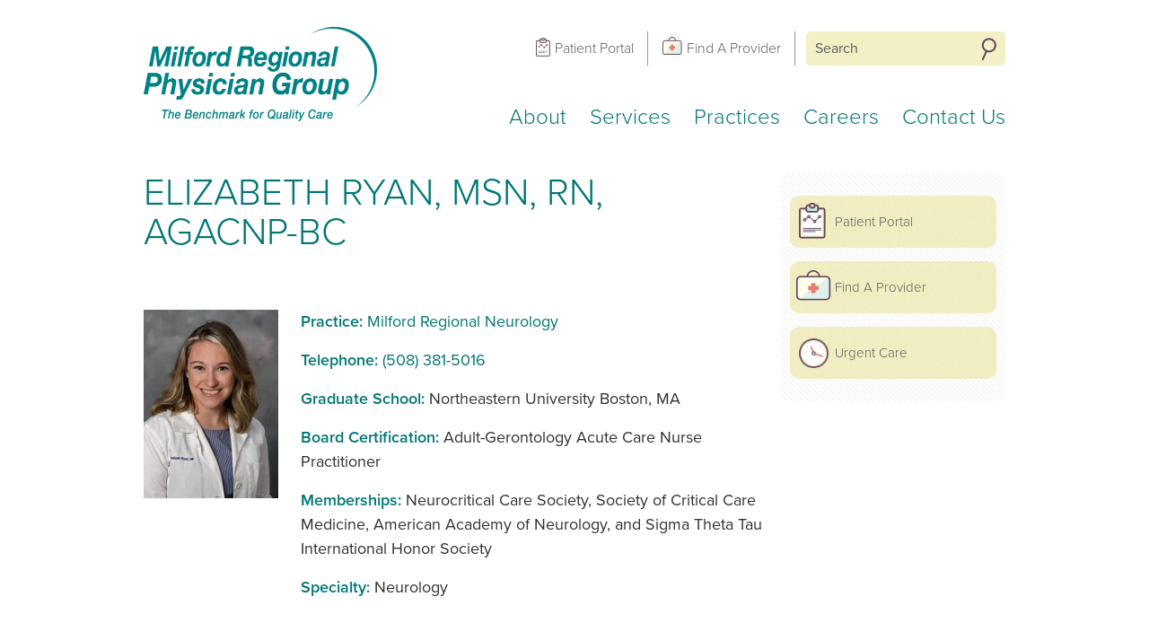

--- FILE ---
content_type: text/html;charset=UTF-8
request_url: https://www.milfordregionalphysicians.org/doctors/elizabeth-ryan-np
body_size: 2971
content:
<!doctype html>
<!--[if lt IE 7]> <html class="no-js lt-ie10 lt-ie9 lt-ie8 lt-ie7" lang="en"> <![endif]-->
<!--[if IE 7]>    <html class="no-js lt-ie10 lt-ie9 lt-ie8 ie-7" lang="en"> <![endif]-->
<!--[if IE 8]>    <html class="no-js lt-ie10 lt-ie9 ie-8" lang="en"> <![endif]-->
<!--[if IE 9]>    <html class="no-js lt-ie10 ie-9" lang="en"> <![endif]-->
<!--[if gt IE 9]><!--> <html lang="en"> <!--<![endif]-->
<head>
	<meta charset="utf-8" />
	<meta http-equiv="X-UA-Compatible" content="IE=edge,chrome=1" />
    <title>Elizabeth Ryan, MSN, RN, AGACNP-BC - Milford Regional Physician Group
</title>
    <meta name="description" content="" />
	<meta name="viewport" id="viewport" content="width=device-width,minimum-scale=1.0,maximum-scale=1.0,initial-scale=1.0" />
    <meta name="GooGhywoiu9839t543j0s7543uw1 – Pls add nmcanalytics5@gmail.com  to GA account UA-26093137-1 with “Manage Users and Edit” permissions - 01/05/2021."/>
    <meta name="GooGhywoiu9839t543j0s7543uw1 – pls add RKAGNO@milreg.org to GA account UA-26093137-1 with ‘Manage Users and Edit’ permissions - date 03/10/2021"/>
    
    <meta property="og:image:url"          content="https://www.milfordregionalphysicians.org/hifi/ui/images/milford-physician-group-ogimage.jpeg" />
    <meta property="og:image:width"        content="1200" />
    <meta property="og:image:height"       content="630" />

	<script src="https://use.typekit.net/ocj7opq.js"></script>
    <script>try{Typekit.load();}catch(e){}</script>

	<!--[if lt IE 9]>
        <script src="https://html5shiv.googlecode.com/svn/trunk/html5.js"></script>
    <![endif]-->
    
    <link href="https://nmcdn.io/e186d21f8c7946a19faed23c3da2f0da/57c7ca5df44b43698cfc69a5e1d55416/styles/fontello.css,fontello-ie7.css,all.less_1726162376.ncss?v=1d0fd12efb" rel="stylesheet" type="text/css" media="all" />
        
            
    <link rel="shortcut icon" href="/hifi/ui/images/icons/favicon.ico">
    <script type="text/javascript" src="//cdn.rlets.com/capture_configs/0d9/b3a/98b/99d4c50bd256b5150df02fe.js" async="async"></script>
    <!-- Google Analytics -->
<script>
(function(i,s,o,g,r,a,m){i['GoogleAnalyticsObject']=r;i[r]=i[r]||function(){
(i[r].q=i[r].q||[]).push(arguments)},i[r].l=1*new Date();a=s.createElement(o),
m=s.getElementsByTagName(o)[0];a.async=1;a.src=g;m.parentNode.insertBefore(a,m)
})(window,document,'script','//www.google-analytics.com/analytics.js','ga');

ga('create', 'UA-26093137-1', 'auto');
ga('send', 'pageview');

</script>
<!-- End Google Analytics -->

    <!-- Google Tag Manager -->
<script>(function(w,d,s,l,i){w[l]=w[l]||[];w[l].push({'gtm.start':
new Date().getTime(),event:'gtm.js'});var f=d.getElementsByTagName(s)[0],
j=d.createElement(s),dl=l!='dataLayer'?'&l='+l:'';j.async=true;j.src=
'https://www.googletagmanager.com/gtm.js?id='+i+dl;f.parentNode.insertBefore(j,f);
})(window,document,'script','dataLayer','GTM-P8BWK2F');</script>
<!-- End Google Tag Manager -->
</head>
<body>
<!-- Google Tag Manager (noscript) -->
<noscript><iframe src="https://www.googletagmanager.com/ns.html?id=GTM-P8BWK2F"
height="0" width="0" style="display:none;visibility:hidden"></iframe></noscript>
<!-- End Google Tag Manager (noscript) -->
<header id="header">
    <div class="container global-width">
        <div class="logo"><a href="/"><img src="https://nmcdn.io/e186d21f8c7946a19faed23c3da2f0da/57c7ca5df44b43698cfc69a5e1d55416/files/logo.png" alt="Milford Regional Physician Group" /></a></div>
        <div class="utility">
            <form action="/search" class="search">
                <input type="search" name="keywords" placeholder="Search" required />
                <button type="submit">Search</button>
            </form>
            <ul class="global-nav">
                                                            <li class="clipboard"><a href="http://www.patientgateway.org/" target="_blank">Patient Portal</a></li>
                                                                                <li class="medbag"><a href="/doctors">Find A Provider</a></li>
                                                </ul>
        </div>
        <nav id="primary-nav">
            <div class="nav-toggle"><i class="icon-menu"></i></div>
                                        
        
                    
                
            
        
    <ul>
                                    <li>
    <a href="/about">
        About
    </a>
    <ul>
                <li>
    <a href="/about/billing-and-insurance">
        Billing Changes Coming on January 1, 2026
    </a>
    </li>            <li>
    <a href="/about/medical-records">
        Medical Records
    </a>
    </li>            <li>
    <a href="/about/our-team">
        Our Team
    </a>
    </li>            <li>
    <a href="/about/patient-centered-medical-home">
        Patient Centered Medical Home
    </a>
    </li>            <li>
    <a href="/about/patient-portal">
        Patient Portal
    </a>
    </li>            <li>
    <a href="/about/patient-rights">
        Patient Rights
    </a>
    </li>            <li>
    <a href="/about/patient-visitor-code-of-conduct">
        Patient &amp; Visitor Code of Conduct
    </a>
    </li>               
</ul>
</li>            <li>
    <a href="/services">
        Services
    </a>
    <ul>
                <li>
    <a href="/services/primary-care">
        Primary Care
    </a>
    </li>            <li>
    <a href="/services/specialty-care">
        Specialty Care
    </a>
    </li>            <li>
    <a href="/services/hospitalist-program">
        Hospitalist Program
    </a>
    </li>            <li>
    <a href="/urgent-care">
        Urgent Care
    </a>
    </li>            <li>
    <a href="/services/palliative-care">
        Palliative Care
    </a>
    </li>               
</ul>
</li>            <li>
    <a href="/practices">
        Practices
    </a>
    </li>            <li>
    <a href="/careers">
        Careers
    </a>
    </li>            <li>
    <a href="/contact">
        Contact Us
    </a>
    </li>               
</ul>

        </nav>
    </div>
</header>
<section id="main">
    <div class="container global-width">
                    <article class="primary-content ">
                                                <div class="page-title">
                        <h1>Elizabeth Ryan, MSN, RN, AGACNP-BC</h1>
                    </div>
                                
<div class="doctor-info">
                                                                
            
        
                    
    <div class="image"><img src="https://nmcdn.io/e186d21f8c7946a19faed23c3da2f0da/57c7ca5df44b43698cfc69a5e1d55416/files/Ryan-Elizabeth-0016-L-process-sc150x210-t1663772697.jpg?v=1d0fd12efb" width="150" height="210" alt="Ryan, Elizabeth MSN, RN, AGACNP-BC" /></div>
    <div class="other-info">
                <!---->
                                                                                <p><strong>Practice:</strong> <a href="/practices/milford-regional-neurology">Milford Regional Neurology</a></p>
                <p><strong>Telephone:</strong> <a href="tel:+15083815016">(508) 381-5016</a></p>
        
        <p><strong>Graduate School:</strong> Northeastern University Boston, MA</p>
        
        
        <p><strong>Board Certification:</strong> Adult-Gerontology Acute Care Nurse Practitioner</p>
        <p><strong>Memberships:</strong> Neurocritical Care Society, Society of Critical Care Medicine, American Academy of Neurology, and Sigma Theta Tau International Honor Society</p>
        <p><strong>Specialty:</strong> Neurology</p>
        
        
        
        
    </div>
</div>
                    
                                    
                        </article>
                            <aside class="sidebar">
                                                                            
<div class="block">
            <div class="actions">
                <a href="/about/patient-portal" class="clipboard">Patient Portal</a>
                <a href="/doctors" class="medbag">Find A Provider</a>
                <a href="/urgent-care" class="heart">Urgent Care</a>
            </div>
</div>

                </aside>
                        </div>
</section>

<section id="connect">
    <div class="container">
        <h2>Connect with Milford Regional Physician Group</h2>
        <div class="social-links">
                <a href="https://www.facebook.com/MilfordRegionalPhysicianGroup" class="icon-facebook" target="_blank"></a>
    </div>    </div>
</section>

<footer id="footer">
    <div class="container global-width">
        <div class="logo"><a href="/"><img src="https://nmcdn.io/e186d21f8c7946a19faed23c3da2f0da/57c7ca5df44b43698cfc69a5e1d55416/files/logo.png" alt="Tri-County Medical" /></a></div>
        <div class="utility">
            <form action="/search" class="search">
                <input type="search" name="keywords" placeholder="Search" required />
                <button type="submit">Search</button>
            </form>
            <ul class="global-nav">
                                                    <li class="clipboard"><a href="http://www.patientgateway.org/" target="_blank">Patient Portal</a></li>
                                                                    <li class="medbag"><a href="/doctors">Find A Provider</a></li>
                                            </ul>
        </div>
        <div class="footnote">&copy; 2025 Milford Regional Physician Group
                    </div>
        <div class="nmc"><a href="http://newmediacampaigns.com" target="_blank">Web design and development</a> by New Media Campaigns</div>
    </div>
</footer>
<script src="https://ajax.googleapis.com/ajax/libs/jquery/1.11.1/jquery.min.js"></script>
<script src="https://nmcdn.io/e186d21f8c7946a19faed23c3da2f0da/57c7ca5df44b43698cfc69a5e1d55416/scripts/clockwise_api,modernizr,customSelect,placeholder,swipe,site_1726163183.njs?v=1d0fd12efb" type="text/javascript"></script>
</body>
</html>

--- FILE ---
content_type: text/css
request_url: https://nmcdn.io/e186d21f8c7946a19faed23c3da2f0da/57c7ca5df44b43698cfc69a5e1d55416/styles/fontello.css,fontello-ie7.css,all.less_1726162376.ncss?v=1d0fd12efb
body_size: 11729
content:
@font-face{font-family:'fontello';src:url('https://www.milfordregionalphysicians.org/hifi/ui/fonts/fontello.ttf?77566527') format('truetype'),url('https://www.milfordregionalphysicians.org/hifi/ui/fonts/fontello.eot?77566527');src:url('https://www.milfordregionalphysicians.org/hifi/ui/fonts/fontello.eot?77566527#iefix') format('embedded-opentype'),url('https://www.milfordregionalphysicians.org/hifi/ui/fonts/fontello.woff?77566527') format('woff'),url('https://www.milfordregionalphysicians.org/hifi/ui/fonts/fontello.svg?77566527#fontello') format('svg');font-weight:normal;font-style:normal}[class^="icon-"]:before,[class*=" icon-"]:before{font-family:"fontello";font-style:normal;font-weight:normal;speak:none;display:inline-block;text-decoration:inherit;width:1em;margin-right:.2em;text-align:center;font-variant:normal;text-transform:none;line-height:1em;margin-left:.2em}.icon-facebook:before{content:'\e800'}.icon-twitter:before{content:'\e801'}.icon-gplus:before{content:'\e802'}.icon-youtube:before{content:'\e803'}.icon-menu:before{content:'\e804'}.icon-cancel:before{content:'\e805'}.icon-pinterest:before{content:'\e806'}.icon-down-open:before{content:'\e807'}.icon-rss:before{content:'\e808'}.icon-search:before{content:'\e809'}.icon-leftarrow:before{content:'\e80a'}.icon-linkedin:before{content:'\e80b'}.icon-vimeo:before{content:'\e80c'}.icon-instagram:before{content:'\e80d'}.icon-rightarrow:before{content:'\e80e'}.icon-up-open:before{content:'\e80f'}.icon-th-list:before{content:'\e812'}

[class^="icon-"],[class*=" icon-"]{font-family:'fontello';font-style:normal;font-weight:normal;line-height:1em}.icon-facebook{*zoom:expression(this.runtimeStyle['zoom'] = '1',this.innerHTML = '&#xe800;&nbsp;')}.icon-twitter{*zoom:expression(this.runtimeStyle['zoom'] = '1',this.innerHTML = '&#xe801;&nbsp;')}.icon-gplus{*zoom:expression(this.runtimeStyle['zoom'] = '1',this.innerHTML = '&#xe802;&nbsp;')}.icon-youtube{*zoom:expression(this.runtimeStyle['zoom'] = '1',this.innerHTML = '&#xe803;&nbsp;')}.icon-menu{*zoom:expression(this.runtimeStyle['zoom'] = '1',this.innerHTML = '&#xe804;&nbsp;')}.icon-cancel{*zoom:expression(this.runtimeStyle['zoom'] = '1',this.innerHTML = '&#xe805;&nbsp;')}.icon-pinterest{*zoom:expression(this.runtimeStyle['zoom'] = '1',this.innerHTML = '&#xe806;&nbsp;')}.icon-down-open{*zoom:expression(this.runtimeStyle['zoom'] = '1',this.innerHTML = '&#xe807;&nbsp;')}.icon-rss{*zoom:expression(this.runtimeStyle['zoom'] = '1',this.innerHTML = '&#xe808;&nbsp;')}.icon-search{*zoom:expression(this.runtimeStyle['zoom'] = '1',this.innerHTML = '&#xe809;&nbsp;')}.icon-leftarrow{*zoom:expression(this.runtimeStyle['zoom'] = '1',this.innerHTML = '&#xe80a;&nbsp;')}.icon-linkedin{*zoom:expression(this.runtimeStyle['zoom'] = '1',this.innerHTML = '&#xe80b;&nbsp;')}.icon-vimeo{*zoom:expression(this.runtimeStyle['zoom'] = '1',this.innerHTML = '&#xe80c;&nbsp;')}.icon-instagram{*zoom:expression(this.runtimeStyle['zoom'] = '1',this.innerHTML = '&#xe80d;&nbsp;')}.icon-rightarrow{*zoom:expression(this.runtimeStyle['zoom'] = '1',this.innerHTML = '&#xe80e;&nbsp;')}.icon-up-open{*zoom:expression(this.runtimeStyle['zoom'] = '1',this.innerHTML = '&#xe80f;&nbsp;')}.icon-th-list{*zoom:expression(this.runtimeStyle['zoom'] = '1',this.innerHTML = '&#xe812;&nbsp;')}

@charset "UTF-8";html,body,div,span,object,iframe,h1,h2,h3,h4,h5,h6,p,blockquote,pre,abbr,address,cite,code,del,dfn,em,img,ins,kbd,q,samp,small,strong,sub,sup,var,b,i,dl,dt,dd,ol,ul,li,fieldset,form,label,legend,table,caption,tbody,tfoot,thead,tr,th,td,article,aside,canvas,details,figcaption,figure,footer,header,hgroup,menu,nav,section,summary,time,mark,audio,video{margin:0;padding:0;border:0;outline:0;font-size:100%;vertical-align:baseline;background:transparent}body{line-height:1}article,aside,details,figcaption,figure,footer,header,hgroup,menu,nav,section{display:block}nav ul{list-style:none}blockquote,q{quotes:none}blockquote:before,blockquote:after,q:before,q:after{content:'';content:none}a{margin:0;padding:0;font-size:100%;vertical-align:baseline;background:transparent}ins{background-color:#ff9;color:#000;text-decoration:none}mark{background-color:#ff9;color:#000;font-style:italic;font-weight:bold}del{text-decoration:line-through}abbr[title],dfn[title]{border-bottom:1px dotted;cursor:help}table{border-collapse:collapse;border-spacing:0}hr{display:block;height:1px;border:0;border-top:1px solid #ccc;margin:1em 0;padding:0}input,select{vertical-align:middle}.noText,.textReplace{overflow:hidden;text-indent:100%;white-space:nowrap}.noList{list-style:none;margin:0;padding:0}.noForm{border:0;margin:0;padding:0;-webkit-appearance:none}.fullSize{height:100%;width:100%}.absoluteDefault{position:absolute;left:0;top:0}.absoluteFullSize{position:absolute;left:0;top:0;height:100%;width:100%}.clearFix{*zoom:1}.clearFix:before,.clearFix:after{content:"";display:table}.clearFix:after{clear:both}.ptn{padding-top:0}.ptni{padding-top:0 !important}.pbn{padding-bottom:0}.pbni{padding-bottom:0 !important}.pln{padding-left:0}.plni{padding-left:0 !important}.prn{padding-right:0}.prni{padding-right:0 !important}.pvn{padding-top:0;padding-bottom:0}.pvni{padding-top:0 !important;padding-bottom:0 !important}.phn{padding-left:0;padding-right:0}.phni{padding-left:0 !important;padding-right:0 !important}.pan{padding-top:0;padding-bottom:0;padding-left:0;padding-right:0}.pani{padding-top:0 !important;padding-bottom:0 !important;padding-left:0 !important;padding-right:0 !important}.mtn{margin-top:0}.mtni{margin-top:0 !important}.mbn{margin-bottom:0}.mbni{margin-bottom:0 !important}.mln{margin-left:0}.mlni{margin-left:0 !important}.mrn{margin-right:0}.mrni{margin-right:0 !important}.mvn{margin-top:0;margin-bottom:0}.mvni{margin-top:0 !important;margin-bottom:0 !important}.mhn{margin-left:0;margin-right:0}.mhni{margin-left:0 !important;margin-right:0 !important}.man{margin-top:0;margin-bottom:0;margin-left:0;margin-right:0}.mani{margin-top:0 !important;margin-bottom:0 !important;margin-left:0 !important;margin-right:0 !important}.lhn{line-height:0}.lhni{line-height:0 !important}.ptq{padding-top:4px}.ptqi{padding-top:4px !important}.pbq{padding-bottom:4px}.pbqi{padding-bottom:4px !important}.plq{padding-left:4px}.plqi{padding-left:4px !important}.prq{padding-right:4px}.prqi{padding-right:4px !important}.pvq{padding-top:4px;padding-bottom:4px}.pvqi{padding-top:4px !important;padding-bottom:4px !important}.phq{padding-left:4px;padding-right:4px}.phqi{padding-left:4px !important;padding-right:4px !important}.paq{padding-top:4px;padding-bottom:4px;padding-left:4px;padding-right:4px}.paqi{padding-top:4px !important;padding-bottom:4px !important;padding-left:4px !important;padding-right:4px !important}.mtq{margin-top:4px}.mtqi{margin-top:4px !important}.mbq{margin-bottom:4px}.mbqi{margin-bottom:4px !important}.mlq{margin-left:4px}.mlqi{margin-left:4px !important}.mrq{margin-right:4px}.mrqi{margin-right:4px !important}.mvq{margin-top:4px;margin-bottom:4px}.mvqi{margin-top:4px !important;margin-bottom:4px !important}.mhq{margin-left:4px;margin-right:4px}.mhqi{margin-left:4px !important;margin-right:4px !important}.maq{margin-top:4px;margin-bottom:4px;margin-left:4px;margin-right:4px}.maqi{margin-top:4px !important;margin-bottom:4px !important;margin-left:4px !important;margin-right:4px !important}.lhq{line-height:4px}.lhqi{line-height:4px !important}.pth{padding-top:8px}.pthi{padding-top:8px !important}.pbh{padding-bottom:8px}.pbhi{padding-bottom:8px !important}.plh{padding-left:8px}.plhi{padding-left:8px !important}.prh{padding-right:8px}.prhi{padding-right:8px !important}.pvh{padding-top:8px;padding-bottom:8px}.pvhi{padding-top:8px !important;padding-bottom:8px !important}.phh{padding-left:8px;padding-right:8px}.phhi{padding-left:8px !important;padding-right:8px !important}.pah{padding-top:8px;padding-bottom:8px;padding-left:8px;padding-right:8px}.pahi{padding-top:8px !important;padding-bottom:8px !important;padding-left:8px !important;padding-right:8px !important}.mth{margin-top:8px}.mthi{margin-top:8px !important}.mbh{margin-bottom:8px}.mbhi{margin-bottom:8px !important}.mlh{margin-left:8px}.mlhi{margin-left:8px !important}.mrh{margin-right:8px}.mrhi{margin-right:8px !important}.mvh{margin-top:8px;margin-bottom:8px}.mvhi{margin-top:8px !important;margin-bottom:8px !important}.mhh{margin-left:8px;margin-right:8px}.mhhi{margin-left:8px !important;margin-right:8px !important}.mah{margin-top:8px;margin-bottom:8px;margin-left:8px;margin-right:8px}.mahi{margin-top:8px !important;margin-bottom:8px !important;margin-left:8px !important;margin-right:8px !important}.lhh{line-height:8px}.lhhi{line-height:8px !important}.pts{padding-top:16px}.ptsi{padding-top:16px !important}.pbs{padding-bottom:16px}.pbsi{padding-bottom:16px !important}.pls{padding-left:16px}.plsi{padding-left:16px !important}.prs{padding-right:16px}.prsi{padding-right:16px !important}.pvs{padding-top:16px;padding-bottom:16px}.pvsi{padding-top:16px !important;padding-bottom:16px !important}.phs{padding-left:16px;padding-right:16px}.phsi{padding-left:16px !important;padding-right:16px !important}.pas{padding-top:16px;padding-bottom:16px;padding-left:16px;padding-right:16px}.pasi{padding-top:16px !important;padding-bottom:16px !important;padding-left:16px !important;padding-right:16px !important}.mts{margin-top:16px}.mtsi{margin-top:16px !important}.mbs{margin-bottom:16px}.mbsi{margin-bottom:16px !important}.mls{margin-left:16px}.mlsi{margin-left:16px !important}.mrs{margin-right:16px}.mrsi{margin-right:16px !important}.mvs{margin-top:16px;margin-bottom:16px}.mvsi{margin-top:16px !important;margin-bottom:16px !important}.mhs{margin-left:16px;margin-right:16px}.mhsi{margin-left:16px !important;margin-right:16px !important}.mas{margin-top:16px;margin-bottom:16px;margin-left:16px;margin-right:16px}.masi{margin-top:16px !important;margin-bottom:16px !important;margin-left:16px !important;margin-right:16px !important}.lhs{line-height:16px}.lhsi{line-height:16px !important}.pt3h{padding-top:24px}.pt3hi{padding-top:24px !important}.pb3h{padding-bottom:24px}.pb3hi{padding-bottom:24px !important}.pl3h{padding-left:24px}.pl3hi{padding-left:24px !important}.pr3h{padding-right:24px}.pr3hi{padding-right:24px !important}.pv3h{padding-top:24px;padding-bottom:24px}.pv3hi{padding-top:24px !important;padding-bottom:24px !important}.ph3h{padding-left:24px;padding-right:24px}.ph3hi{padding-left:24px !important;padding-right:24px !important}.pa3h{padding-top:24px;padding-bottom:24px;padding-left:24px;padding-right:24px}.pa3hi{padding-top:24px !important;padding-bottom:24px !important;padding-left:24px !important;padding-right:24px !important}.mt3h{margin-top:24px}.mt3hi{margin-top:24px !important}.mb3h{margin-bottom:24px}.mb3hi{margin-bottom:24px !important}.ml3h{margin-left:24px}.ml3hi{margin-left:24px !important}.mr3h{margin-right:24px}.mr3hi{margin-right:24px !important}.mv3h{margin-top:24px;margin-bottom:24px}.mv3hi{margin-top:24px !important;margin-bottom:24px !important}.mh3h{margin-left:24px;margin-right:24px}.mh3hi{margin-left:24px !important;margin-right:24px !important}.ma3h{margin-top:24px;margin-bottom:24px;margin-left:24px;margin-right:24px}.ma3hi{margin-top:24px !important;margin-bottom:24px !important;margin-left:24px !important;margin-right:24px !important}.lh3h{line-height:24px}.lh3hi{line-height:24px !important}.ptd{padding-top:32px}.ptdi{padding-top:32px !important}.pbd{padding-bottom:32px}.pbdi{padding-bottom:32px !important}.pld{padding-left:32px}.pldi{padding-left:32px !important}.prd{padding-right:32px}.prdi{padding-right:32px !important}.pvd{padding-top:32px;padding-bottom:32px}.pvdi{padding-top:32px !important;padding-bottom:32px !important}.phd{padding-left:32px;padding-right:32px}.phdi{padding-left:32px !important;padding-right:32px !important}.pad{padding-top:32px;padding-bottom:32px;padding-left:32px;padding-right:32px}.padi{padding-top:32px !important;padding-bottom:32px !important;padding-left:32px !important;padding-right:32px !important}.mtd{margin-top:32px}.mtdi{margin-top:32px !important}.mbd{margin-bottom:32px}.mbdi{margin-bottom:32px !important}.mld{margin-left:32px}.mldi{margin-left:32px !important}.mrd{margin-right:32px}.mrdi{margin-right:32px !important}.mvd{margin-top:32px;margin-bottom:32px}.mvdi{margin-top:32px !important;margin-bottom:32px !important}.mhd{margin-left:32px;margin-right:32px}.mhdi{margin-left:32px !important;margin-right:32px !important}.mad{margin-top:32px;margin-bottom:32px;margin-left:32px;margin-right:32px}.madi{margin-top:32px !important;margin-bottom:32px !important;margin-left:32px !important;margin-right:32px !important}.lhd{line-height:32px}.lhdi{line-height:32px !important}.pt5h{padding-top:40px}.pt5hi{padding-top:40px !important}.pb5h{padding-bottom:40px}.pb5hi{padding-bottom:40px !important}.pl5h{padding-left:40px}.pl5hi{padding-left:40px !important}.pr5h{padding-right:40px}.pr5hi{padding-right:40px !important}.pv5h{padding-top:40px;padding-bottom:40px}.pv5hi{padding-top:40px !important;padding-bottom:40px !important}.ph5h{padding-left:40px;padding-right:40px}.ph5hi{padding-left:40px !important;padding-right:40px !important}.pa5h{padding-top:40px;padding-bottom:40px;padding-left:40px;padding-right:40px}.pa5hi{padding-top:40px !important;padding-bottom:40px !important;padding-left:40px !important;padding-right:40px !important}.mt5h{margin-top:40px}.mt5hi{margin-top:40px !important}.mb5h{margin-bottom:40px}.mb5hi{margin-bottom:40px !important}.ml5h{margin-left:40px}.ml5hi{margin-left:40px !important}.mr5h{margin-right:40px}.mr5hi{margin-right:40px !important}.mv5h{margin-top:40px;margin-bottom:40px}.mv5hi{margin-top:40px !important;margin-bottom:40px !important}.mh5h{margin-left:40px;margin-right:40px}.mh5hi{margin-left:40px !important;margin-right:40px !important}.ma5h{margin-top:40px;margin-bottom:40px;margin-left:40px;margin-right:40px}.ma5hi{margin-top:40px !important;margin-bottom:40px !important;margin-left:40px !important;margin-right:40px !important}.lh5h{line-height:40px}.lh5hi{line-height:40px !important}.ptt{padding-top:48px}.ptti{padding-top:48px !important}.pbt{padding-bottom:48px}.pbti{padding-bottom:48px !important}.plt{padding-left:48px}.plti{padding-left:48px !important}.prt{padding-right:48px}.prti{padding-right:48px !important}.pvt{padding-top:48px;padding-bottom:48px}.pvti{padding-top:48px !important;padding-bottom:48px !important}.pht{padding-left:48px;padding-right:48px}.phti{padding-left:48px !important;padding-right:48px !important}.pat{padding-top:48px;padding-bottom:48px;padding-left:48px;padding-right:48px}.pati{padding-top:48px !important;padding-bottom:48px !important;padding-left:48px !important;padding-right:48px !important}.mtt{margin-top:48px}.mtti{margin-top:48px !important}.mbt{margin-bottom:48px}.mbti{margin-bottom:48px !important}.mlt{margin-left:48px}.mlti{margin-left:48px !important}.mrt{margin-right:48px}.mrti{margin-right:48px !important}.mvt{margin-top:48px;margin-bottom:48px}.mvti{margin-top:48px !important;margin-bottom:48px !important}.mht{margin-left:48px;margin-right:48px}.mhti{margin-left:48px !important;margin-right:48px !important}.mat{margin-top:48px;margin-bottom:48px;margin-left:48px;margin-right:48px}.mati{margin-top:48px !important;margin-bottom:48px !important;margin-left:48px !important;margin-right:48px !important}.lht{line-height:48px}.lhti{line-height:48px !important}html,body{font-family:'proxima-nova',Arial,"Helvetica Neue",Helvetica,sans-serif;color:#303030;font-size:1em;line-height:16px}h1,h2,h3,h4,h5,h6,ul,ol,dl,p,blockquote,table,form,pre{margin-bottom:16px}h1,h2,h3,h4,h5,h6,.alpha,.beta,.gamma,.delta,.epsilon,.zeta,.giga,.mega,.kilo,.milli{color:#007775;font-family:'proxima-nova',Arial,"Helvetica Neue",Helvetica,sans-serif;font-weight:300}h1,.alpha{font-size:1.5em;line-height:32px}h2,.beta{font-size:1.4em;line-height:32px}h3,.gamma{font-size:1.3em}h4,.delta{font-size:1.2em;margin-bottom:0}h5,.epsilon{font-size:1.1em;margin-bottom:0}h6,.zeta{font-size:1em;margin-bottom:0}.giga{font-size:1.8em;line-height:32px}.mega{font-size:1.7em;line-height:32px}.kilo{font-size:1.6em;line-height:32px}.milli{font-size:.9em}a{color:#007775}a:link{text-decoration:none}a:hover{text-decoration:underline}small{font-size:80%}sup,sub{font-size:80%;line-height:0}sup{vertical-align:super}sub{vertical-align:sub}blockquote{border-left:5px solid rgba(0,0,0,0.1);margin-left:16px;margin-right:16px;padding-left:16px}blockquote :last-child{margin-bottom:0}pre,code,kbd{background:#f8f8f8;border:1px solid #eaeaea;-webkit-border-radius:3px;border-radius:3px;background-clip:padding-box;padding:0 5px;font-family:Consolas,"Courier New",Courier,mono;font-size:.9em;color:#303030;word-wrap:break-word}pre{margin-left:16px;margin-right:16px}strong{font-weight:bold}em{font-style:italic}ol,ul,dl{margin-left:16px;padding-left:16px}ol ol,ul ol,dl ol,ol ul,ul ul,dl ul{margin-bottom:0}dt{font-weight:bold}dd{margin-left:16px}.table{border-collapse:collapse;border-spacing:0;width:100%}.table th,.table td{border-top:1px solid rgba(0,0,0,0.1);padding:8px;text-align:left}.table thead th{vertical-align:bottom;font-weight:bold}.table thead tr:first-child th{border-top:0}.table-bordered{border:1px solid rgba(0,0,0,0.1);border-collapse:separate;border-left:0;-webkit-border-radius:4px;border-radius:4px;background-clip:padding-box}.table-bordered th,.table-bordered td{border-left:1px solid rgba(0,0,0,0.1)}.table-bordered thead:last-child tr:last-child th:first-child,.table-bordered tbody:last-child tr:last-child td:first-child{-webkit-border-radius:0 0 0 4px;border-radius:0 0 0 4px;background-clip:padding-box}.table-striped tbody tr:nth-child(odd) td{background:rgba(0,0,0,0.04)}label{display:block}label .req{color:red;font-weight:bold}input.text,fieldset,textarea,select,.radio-group,.checkbox-group{display:block;margin-bottom:16px}fieldset{margin-bottom:0}input.text,textarea{border:0;margin:0;padding:0;-webkit-appearance:none;background:#fff;border:1px solid #ddd;-webkit-box-sizing:border-box;-moz-box-sizing:border-box;box-sizing:border-box;height:24px;padding-top:8px;padding-bottom:8px;padding-left:8px;padding-right:8px;width:100%;margin-bottom:16px}input.text.error,textarea.error{background-color:#f2dede;border-color:red;outline-color:red}textarea{height:96px}select{min-width:30%}.checkbox-group label,.radio-group label{font-weight:normal}.grid{*zoom:1}.grid:before,.grid:after{content:"";display:table}.grid:after{clear:both}.grid .row{-webkit-box-sizing:border-box;-moz-box-sizing:border-box;box-sizing:border-box;display:block;width:100%;margin:0 auto;*zoom:1}.grid .row:before,.grid .row:after{content:"";display:table}.grid .row:after{clear:both}.grid .row .center,.grid .row .center:last-child{float:none;display:block;margin:0 auto}.grid{width:100%}.grid .col12{-webkit-box-sizing:border-box;-moz-box-sizing:border-box;box-sizing:border-box;width:100%;margin-left:3.63636364%;position:relative;display:inline;float:left;min-height:1px}.grid .col12:first-child{margin-left:0}.grid .col11{-webkit-box-sizing:border-box;-moz-box-sizing:border-box;box-sizing:border-box;width:91.36363636%;margin-left:3.63636364%;position:relative;display:inline;float:left;min-height:1px}.grid .col11:first-child{margin-left:0}.grid .col10{-webkit-box-sizing:border-box;-moz-box-sizing:border-box;box-sizing:border-box;width:82.72727273%;margin-left:3.63636364%;position:relative;display:inline;float:left;min-height:1px}.grid .col10:first-child{margin-left:0}.grid .col9{-webkit-box-sizing:border-box;-moz-box-sizing:border-box;box-sizing:border-box;width:74.09090909%;margin-left:3.63636364%;position:relative;display:inline;float:left;min-height:1px}.grid .col9:first-child{margin-left:0}.grid .col8{-webkit-box-sizing:border-box;-moz-box-sizing:border-box;box-sizing:border-box;width:65.45454545%;margin-left:3.63636364%;position:relative;display:inline;float:left;min-height:1px}.grid .col8:first-child{margin-left:0}.grid .col7{-webkit-box-sizing:border-box;-moz-box-sizing:border-box;box-sizing:border-box;width:56.81818182%;margin-left:3.63636364%;position:relative;display:inline;float:left;min-height:1px}.grid .col7:first-child{margin-left:0}.grid .col6{-webkit-box-sizing:border-box;-moz-box-sizing:border-box;box-sizing:border-box;width:48.18181818%;margin-left:3.63636364%;position:relative;display:inline;float:left;min-height:1px}.grid .col6:first-child{margin-left:0}.grid .col5{-webkit-box-sizing:border-box;-moz-box-sizing:border-box;box-sizing:border-box;width:39.54545455%;margin-left:3.63636364%;position:relative;display:inline;float:left;min-height:1px}.grid .col5:first-child{margin-left:0}.grid .col4{-webkit-box-sizing:border-box;-moz-box-sizing:border-box;box-sizing:border-box;width:30.90909091%;margin-left:3.63636364%;position:relative;display:inline;float:left;min-height:1px}.grid .col4:first-child{margin-left:0}.grid .col3{-webkit-box-sizing:border-box;-moz-box-sizing:border-box;box-sizing:border-box;width:22.27272727%;margin-left:3.63636364%;position:relative;display:inline;float:left;min-height:1px}.grid .col3:first-child{margin-left:0}.grid .col2{-webkit-box-sizing:border-box;-moz-box-sizing:border-box;box-sizing:border-box;width:13.63636364%;margin-left:3.63636364%;position:relative;display:inline;float:left;min-height:1px}.grid .col2:first-child{margin-left:0}.grid .col1{-webkit-box-sizing:border-box;-moz-box-sizing:border-box;box-sizing:border-box;width:5%;margin-left:3.63636364%;position:relative;display:inline;float:left;min-height:1px}.grid .col1:first-child{margin-left:0}.grid .offset11{margin-left:98.63636364%}.grid .offset10{margin-left:90%}.grid .offset9{margin-left:81.36363636%}.grid .offset8{margin-left:72.72727273%}.grid .offset7{margin-left:64.09090909%}.grid .offset6{margin-left:55.45454545%}.grid .offset5{margin-left:46.81818182%}.grid .offset4{margin-left:38.18181818%}.grid .offset3{margin-left:29.54545455%}.grid .offset2{margin-left:20.90909091%}.grid .offset1{margin-left:12.27272727%}.grid .push11{left:95%}.grid .push10{left:86.36363636%}.grid .push9{left:77.72727273%}.grid .push8{left:69.09090909%}.grid .push7{left:60.45454545%}.grid .push6{left:51.81818182%}.grid .push5{left:43.18181818%}.grid .push4{left:34.54545455%}.grid .push3{left:25.90909091%}.grid .push2{left:17.27272727%}.grid .push1{left:8.63636364%}.grid .pull11{right:95%}.grid .pull10{right:86.36363636%}.grid .pull9{right:77.72727273%}.grid .pull8{right:69.09090909%}.grid .pull7{right:60.45454545%}.grid .pull6{right:51.81818182%}.grid .pull5{right:43.18181818%}.grid .pull4{right:34.54545455%}.grid .pull3{right:25.90909091%}.grid .pull2{right:17.27272727%}.grid .pull1{right:8.63636364%}.onlymobile,.onlyMobile{display:none}@media all and (max-width:760px){.nomobile,.noMobile{display:none}.onlymobile,.onlyMobile{display:block}.grid .col12{width:100%;margin:0;left:0;right:0}.grid .col11{width:100%;margin:0;left:0;right:0}.grid .col10{width:100%;margin:0;left:0;right:0}.grid .col9{width:100%;margin:0;left:0;right:0}.grid .col8{width:100%;margin:0;left:0;right:0}.grid .col7{width:100%;margin:0;left:0;right:0}.grid .col6{width:100%;margin:0;left:0;right:0}.grid .col5{width:100%;margin:0;left:0;right:0}.grid .col4{width:100%;margin:0;left:0;right:0}.grid .col3{width:100%;margin:0;left:0;right:0}.grid .col2{width:100%;margin:0;left:0;right:0}.grid .col1{width:100%;margin:0;left:0;right:0}.grid{width:100%}.grid .m-col4{-webkit-box-sizing:border-box;-moz-box-sizing:border-box;box-sizing:border-box;width:99.9998%;margin-left:6.6666%;position:relative;display:inline;float:left;min-height:1px}.grid .m-col4:first-child{margin-left:0}.grid .m-col3{-webkit-box-sizing:border-box;-moz-box-sizing:border-box;box-sizing:border-box;width:73.3332%;margin-left:6.6666%;position:relative;display:inline;float:left;min-height:1px}.grid .m-col3:first-child{margin-left:0}.grid .m-col2{-webkit-box-sizing:border-box;-moz-box-sizing:border-box;box-sizing:border-box;width:46.6666%;margin-left:6.6666%;position:relative;display:inline;float:left;min-height:1px}.grid .m-col2:first-child{margin-left:0}.grid .m-col1{-webkit-box-sizing:border-box;-moz-box-sizing:border-box;box-sizing:border-box;width:20%;margin-left:6.6666%;position:relative;display:inline;float:left;min-height:1px}.grid .m-col1:first-child{margin-left:0}.grid .m-offset3{margin-left:86.6664%}.grid .m-offset2{margin-left:59.9998%}.grid .m-offset1{margin-left:33.3332%}.grid .m-push3{left:79.9998%}.grid .m-push2{left:53.3332%}.grid .m-push1{left:26.6666%}.grid .m-pull3{right:79.9998%}.grid .m-pull2{right:53.3332%}.grid .m-pull1{right:26.6666%}}body{-webkit-backface-visibility:hidden}.animated{-webkit-animation-duration:1s;-moz-animation-duration:1s;-o-animation-duration:1s;animation-duration:1s;-webkit-animation-fill-mode:both;-moz-animation-fill-mode:both;-o-animation-fill-mode:both;animation-fill-mode:both}.notanimated{-webkit-animation-duration:0;-moz-animation-duration:0;-o-animation-duration:0;animation-duration:0;-webkit-animation-fill-mode:both;-moz-animation-fill-mode:both;-o-animation-fill-mode:both;animation-fill-mode:both}.animated.hinge{-webkit-animation-duration:2s;-moz-animation-duration:2s;-o-animation-duration:2s;animation-duration:2s}@-webkit-keyframes fadeIn{0%{opacity:0}100%{opacity:1}}@-moz-keyframes fadeIn{0%{opacity:0}100%{opacity:1}}@-o-keyframes fadeIn{0%{opacity:0}100%{opacity:1}}@keyframes fadeIn{0%{opacity:0}100%{opacity:1}}.fadeIn{-webkit-animation-name:fadeIn;-moz-animation-name:fadeIn;-o-animation-name:fadeIn;animation-name:fadeIn}@-webkit-keyframes fadeInUp{0%{opacity:0;-webkit-transform:translateY(20px)}100%{opacity:1;-webkit-transform:translateY(0)}}@-moz-keyframes fadeInUp{0%{opacity:0;-moz-transform:translateY(20px)}100%{opacity:1;-moz-transform:translateY(0)}}@-o-keyframes fadeInUp{0%{opacity:0;-o-transform:translateY(20px)}100%{opacity:1;-o-transform:translateY(0)}}@keyframes fadeInUp{0%{opacity:0;transform:translateY(20px)}100%{opacity:1;transform:translateY(0)}}.fadeInUp{-webkit-animation-name:fadeInUp;-moz-animation-name:fadeInUp;-o-animation-name:fadeInUp;animation-name:fadeInUp}@-webkit-keyframes fadeInDown{0%{opacity:0;-webkit-transform:translateY(-20px)}100%{opacity:1;-webkit-transform:translateY(0)}}@-moz-keyframes fadeInDown{0%{opacity:0;-moz-transform:translateY(-20px)}100%{opacity:1;-moz-transform:translateY(0)}}@-o-keyframes fadeInDown{0%{opacity:0;-o-transform:translateY(-20px)}100%{opacity:1;-o-transform:translateY(0)}}@keyframes fadeInDown{0%{opacity:0;transform:translateY(-20px)}100%{opacity:1;transform:translateY(0)}}.fadeInDown{-webkit-animation-name:fadeInDown;-moz-animation-name:fadeInDown;-o-animation-name:fadeInDown;animation-name:fadeInDown}@-webkit-keyframes fadeInLeft{0%{opacity:0;-webkit-transform:translateX(-20px)}100%{opacity:1;-webkit-transform:translateX(0)}}@-moz-keyframes fadeInLeft{0%{opacity:0;-moz-transform:translateX(-20px)}100%{opacity:1;-moz-transform:translateX(0)}}@-o-keyframes fadeInLeft{0%{opacity:0;-o-transform:translateX(-20px)}100%{opacity:1;-o-transform:translateX(0)}}@keyframes fadeInLeft{0%{opacity:0;transform:translateX(-20px)}100%{opacity:1;transform:translateX(0)}}.fadeInLeft{-webkit-animation-name:fadeInLeft;-moz-animation-name:fadeInLeft;-o-animation-name:fadeInLeft;animation-name:fadeInLeft}@-webkit-keyframes fadeInRight{0%{opacity:0;-webkit-transform:translateX(20px)}100%{opacity:1;-webkit-transform:translateX(0)}}@-moz-keyframes fadeInRight{0%{opacity:0;-moz-transform:translateX(20px)}100%{opacity:1;-moz-transform:translateX(0)}}@-o-keyframes fadeInRight{0%{opacity:0;-o-transform:translateX(20px)}100%{opacity:1;-o-transform:translateX(0)}}@keyframes fadeInRight{0%{opacity:0;transform:translateX(20px)}100%{opacity:1;transform:translateX(0)}}.fadeInRight{-webkit-animation-name:fadeInRight;-moz-animation-name:fadeInRight;-o-animation-name:fadeInRight;animation-name:fadeInRight}@-webkit-keyframes fadeInUpBig{0%{opacity:0;-webkit-transform:translateY(2000px)}100%{opacity:1;-webkit-transform:translateY(0)}}@-moz-keyframes fadeInUpBig{0%{opacity:0;-moz-transform:translateY(2000px)}100%{opacity:1;-moz-transform:translateY(0)}}@-o-keyframes fadeInUpBig{0%{opacity:0;-o-transform:translateY(2000px)}100%{opacity:1;-o-transform:translateY(0)}}@keyframes fadeInUpBig{0%{opacity:0;transform:translateY(2000px)}100%{opacity:1;transform:translateY(0)}}.fadeInUpBig{-webkit-animation-name:fadeInUpBig;-moz-animation-name:fadeInUpBig;-o-animation-name:fadeInUpBig;animation-name:fadeInUpBig}@-webkit-keyframes fadeInDownBig{0%{opacity:0;-webkit-transform:translateY(-2000px)}100%{opacity:1;-webkit-transform:translateY(0)}}@-moz-keyframes fadeInDownBig{0%{opacity:0;-moz-transform:translateY(-2000px)}100%{opacity:1;-moz-transform:translateY(0)}}@-o-keyframes fadeInDownBig{0%{opacity:0;-o-transform:translateY(-2000px)}100%{opacity:1;-o-transform:translateY(0)}}@keyframes fadeInDownBig{0%{opacity:0;transform:translateY(-2000px)}100%{opacity:1;transform:translateY(0)}}.fadeInDownBig{-webkit-animation-name:fadeInDownBig;-moz-animation-name:fadeInDownBig;-o-animation-name:fadeInDownBig;animation-name:fadeInDownBig}@-webkit-keyframes fadeInLeftBig{0%{opacity:0;-webkit-transform:translateX(-2000px)}100%{opacity:1;-webkit-transform:translateX(0)}}@-moz-keyframes fadeInLeftBig{0%{opacity:0;-moz-transform:translateX(-2000px)}100%{opacity:1;-moz-transform:translateX(0)}}@-o-keyframes fadeInLeftBig{0%{opacity:0;-o-transform:translateX(-2000px)}100%{opacity:1;-o-transform:translateX(0)}}@keyframes fadeInLeftBig{0%{opacity:0;transform:translateX(-2000px)}100%{opacity:1;transform:translateX(0)}}.fadeInLeftBig{-webkit-animation-name:fadeInLeftBig;-moz-animation-name:fadeInLeftBig;-o-animation-name:fadeInLeftBig;animation-name:fadeInLeftBig}@-webkit-keyframes fadeInRightBig{0%{opacity:0;-webkit-transform:translateX(2000px)}100%{opacity:1;-webkit-transform:translateX(0)}}@-moz-keyframes fadeInRightBig{0%{opacity:0;-moz-transform:translateX(2000px)}100%{opacity:1;-moz-transform:translateX(0)}}@-o-keyframes fadeInRightBig{0%{opacity:0;-o-transform:translateX(2000px)}100%{opacity:1;-o-transform:translateX(0)}}@keyframes fadeInRightBig{0%{opacity:0;transform:translateX(2000px)}100%{opacity:1;transform:translateX(0)}}.fadeInRightBig{-webkit-animation-name:fadeInRightBig;-moz-animation-name:fadeInRightBig;-o-animation-name:fadeInRightBig;animation-name:fadeInRightBig}@-webkit-keyframes fadeOut{0%{opacity:1}100%{opacity:0}}@-moz-keyframes fadeOut{0%{opacity:1}100%{opacity:0}}@-o-keyframes fadeOut{0%{opacity:1}100%{opacity:0}}@keyframes fadeOut{0%{opacity:1}100%{opacity:0}}.fadeOut{-webkit-animation-name:fadeOut;-moz-animation-name:fadeOut;-o-animation-name:fadeOut;animation-name:fadeOut}@-webkit-keyframes fadeOutUp{0%{opacity:1;-webkit-transform:translateY(0)}100%{opacity:0;-webkit-transform:translateY(-20px)}}@-moz-keyframes fadeOutUp{0%{opacity:1;-moz-transform:translateY(0)}100%{opacity:0;-moz-transform:translateY(-20px)}}@-o-keyframes fadeOutUp{0%{opacity:1;-o-transform:translateY(0)}100%{opacity:0;-o-transform:translateY(-20px)}}@keyframes fadeOutUp{0%{opacity:1;transform:translateY(0)}100%{opacity:0;transform:translateY(-20px)}}.fadeOutUp{-webkit-animation-name:fadeOutUp;-moz-animation-name:fadeOutUp;-o-animation-name:fadeOutUp;animation-name:fadeOutUp}@-webkit-keyframes fadeOutDown{0%{opacity:1;-webkit-transform:translateY(0)}100%{opacity:0;-webkit-transform:translateY(20px)}}@-moz-keyframes fadeOutDown{0%{opacity:1;-moz-transform:translateY(0)}100%{opacity:0;-moz-transform:translateY(20px)}}@-o-keyframes fadeOutDown{0%{opacity:1;-o-transform:translateY(0)}100%{opacity:0;-o-transform:translateY(20px)}}@keyframes fadeOutDown{0%{opacity:1;transform:translateY(0)}100%{opacity:0;transform:translateY(20px)}}.fadeOutDown{-webkit-animation-name:fadeOutDown;-moz-animation-name:fadeOutDown;-o-animation-name:fadeOutDown;animation-name:fadeOutDown}@-webkit-keyframes fadeOutLeft{0%{opacity:1;-webkit-transform:translateX(0)}100%{opacity:0;-webkit-transform:translateX(-20px)}}@-moz-keyframes fadeOutLeft{0%{opacity:1;-moz-transform:translateX(0)}100%{opacity:0;-moz-transform:translateX(-20px)}}@-o-keyframes fadeOutLeft{0%{opacity:1;-o-transform:translateX(0)}100%{opacity:0;-o-transform:translateX(-20px)}}@keyframes fadeOutLeft{0%{opacity:1;transform:translateX(0)}100%{opacity:0;transform:translateX(-20px)}}.fadeOutLeft{-webkit-animation-name:fadeOutLeft;-moz-animation-name:fadeOutLeft;-o-animation-name:fadeOutLeft;animation-name:fadeOutLeft}@-webkit-keyframes fadeOutRight{0%{opacity:1;-webkit-transform:translateX(0)}100%{opacity:0;-webkit-transform:translateX(20px)}}@-moz-keyframes fadeOutRight{0%{opacity:1;-moz-transform:translateX(0)}100%{opacity:0;-moz-transform:translateX(20px)}}@-o-keyframes fadeOutRight{0%{opacity:1;-o-transform:translateX(0)}100%{opacity:0;-o-transform:translateX(20px)}}@keyframes fadeOutRight{0%{opacity:1;transform:translateX(0)}100%{opacity:0;transform:translateX(20px)}}.fadeOutRight{-webkit-animation-name:fadeOutRight;-moz-animation-name:fadeOutRight;-o-animation-name:fadeOutRight;animation-name:fadeOutRight}@-webkit-keyframes fadeOutUpBig{0%{opacity:1;-webkit-transform:translateY(0)}100%{opacity:0;-webkit-transform:translateY(-2000px)}}@-moz-keyframes fadeOutUpBig{0%{opacity:1;-moz-transform:translateY(0)}100%{opacity:0;-moz-transform:translateY(-2000px)}}@-o-keyframes fadeOutUpBig{0%{opacity:1;-o-transform:translateY(0)}100%{opacity:0;-o-transform:translateY(-2000px)}}@keyframes fadeOutUpBig{0%{opacity:1;transform:translateY(0)}100%{opacity:0;transform:translateY(-2000px)}}.fadeOutUpBig{-webkit-animation-name:fadeOutUpBig;-moz-animation-name:fadeOutUpBig;-o-animation-name:fadeOutUpBig;animation-name:fadeOutUpBig}@-webkit-keyframes fadeOutDownBig{0%{opacity:1;-webkit-transform:translateY(0)}100%{opacity:0;-webkit-transform:translateY(2000px)}}@-moz-keyframes fadeOutDownBig{0%{opacity:1;-moz-transform:translateY(0)}100%{opacity:0;-moz-transform:translateY(2000px)}}@-o-keyframes fadeOutDownBig{0%{opacity:1;-o-transform:translateY(0)}100%{opacity:0;-o-transform:translateY(2000px)}}@keyframes fadeOutDownBig{0%{opacity:1;transform:translateY(0)}100%{opacity:0;transform:translateY(2000px)}}.fadeOutDownBig{-webkit-animation-name:fadeOutDownBig;-moz-animation-name:fadeOutDownBig;-o-animation-name:fadeOutDownBig;animation-name:fadeOutDownBig}@-webkit-keyframes fadeOutLeftBig{0%{opacity:1;-webkit-transform:translateX(0)}100%{opacity:0;-webkit-transform:translateX(-2000px)}}@-moz-keyframes fadeOutLeftBig{0%{opacity:1;-moz-transform:translateX(0)}100%{opacity:0;-moz-transform:translateX(-2000px)}}@-o-keyframes fadeOutLeftBig{0%{opacity:1;-o-transform:translateX(0)}100%{opacity:0;-o-transform:translateX(-2000px)}}@keyframes fadeOutLeftBig{0%{opacity:1;transform:translateX(0)}100%{opacity:0;transform:translateX(-2000px)}}.fadeOutLeftBig{-webkit-animation-name:fadeOutLeftBig;-moz-animation-name:fadeOutLeftBig;-o-animation-name:fadeOutLeftBig;animation-name:fadeOutLeftBig}@-webkit-keyframes fadeOutRightBig{0%{opacity:1;-webkit-transform:translateX(0)}100%{opacity:0;-webkit-transform:translateX(2000px)}}@-moz-keyframes fadeOutRightBig{0%{opacity:1;-moz-transform:translateX(0)}100%{opacity:0;-moz-transform:translateX(2000px)}}@-o-keyframes fadeOutRightBig{0%{opacity:1;-o-transform:translateX(0)}100%{opacity:0;-o-transform:translateX(2000px)}}@keyframes fadeOutRightBig{0%{opacity:1;transform:translateX(0)}100%{opacity:0;transform:translateX(2000px)}}.fadeOutRightBig{-webkit-animation-name:fadeOutRightBig;-moz-animation-name:fadeOutRightBig;-o-animation-name:fadeOutRightBig;animation-name:fadeOutRightBig}.alert{background:#fcf8e3;border:1px solid #fbeed5;-webkit-border-radius:4px;border-radius:4px;background-clip:padding-box;margin-bottom:16px;padding-top:8px;padding-bottom:8px;padding-left:8px;padding-right:8px;color:#c09853}.alert-success{background:#fcf8e3;border:1px solid #fbeed5;-webkit-border-radius:4px;border-radius:4px;background-clip:padding-box;margin-bottom:16px;padding-top:8px;padding-bottom:8px;padding-left:8px;padding-right:8px;color:#c09853;background-color:#dff0d8;border-color:#d6e9c6;color:#468847}.alert-error{background:#fcf8e3;border:1px solid #fbeed5;-webkit-border-radius:4px;border-radius:4px;background-clip:padding-box;margin-bottom:16px;padding-top:8px;padding-bottom:8px;padding-left:8px;padding-right:8px;color:#c09853;background-color:#f2dede;border-color:#eed3d7;color:#b94a48}.alert-info{background:#fcf8e3;border:1px solid #fbeed5;-webkit-border-radius:4px;border-radius:4px;background-clip:padding-box;margin-bottom:16px;padding-top:8px;padding-bottom:8px;padding-left:8px;padding-right:8px;color:#c09853;background-color:#d9edf7;border-color:#bce8f1;color:#3a87ad}html{-webkit-text-size-adjust:none;overflow-y:scroll;overflow-x:hidden}*{-webkit-box-sizing:border-box;-moz-box-sizing:border-box;box-sizing:border-box}.crispy-image{image-rendering:-moz-crisp-edges;image-rendering:-o-crisp-edges;image-rendering:-webkit-optimize-contrast;image-rendering:crisp-edges;-ms-interpolation-mode:nearest-neighbor}.ie7 img{-ms-interpolation-mode:bicubic}.container{*zoom:1;position:relative;margin:0 auto;padding:0 20px;max-width:1000px;height:100%}.container:before,.container:after{content:"";display:table}.container:after{clear:both}.container.no-padding{padding:0}.lt-ie9{overflow:visible}.lt-ie9 body{overflow:visible}.lt-ie9 .container{width:960px}.lt-ie8{overflow-x:auto;overflow-y:auto}#main{padding:40px 0 60px}.primary-content{float:left;width:71.875%}.sidebar{float:right;width:26.041666666667%}.primary-content.full{float:none;width:100%}.inline-block{display:inline-block;*display:inline;zoom:1}.responsive-img{display:inline-block;*display:inline;zoom:1;max-width:100%;height:auto}img.rounded{-webkit-border-radius:50%;border-radius:50%;background-clip:padding-box}iframe{width:100%;border:5px solid #ccc}.center{text-align:center}.left{text-align:left}.right{text-align:right}.bottom-border{position:relative;margin-bottom:32px;border-bottom:1px solid #979797}.bottom-border:before{content:'';position:absolute;left:20px;bottom:-12px;width:0;height:0;border-top:12px solid #007775;border-left:21px solid transparent;border-right:21px solid transparent}.listing{*zoom:1}.listing:before,.listing:after{content:"";display:table}.listing:after{clear:both}@media screen and (max-width:760px){.container{padding:0 10px}.primary-content,.sidebar{float:none;margin:0 auto;width:100%}.global-width{max-width:480px}}body{font-size:1em;line-height:1em}ul,ol,dl,p,blockquote,table,form,pre{margin-bottom:16px;line-height:1.75em}.primary-content ul,.primary-content ol,.primary-content dl,.primary-content p,.primary-content blockquote,.primary-content table,.primary-content form,.primary-content pre{font-size:1.125em}h1,h2,h3,h4,h5,h6,.alpha,.beta,.gamma,.delta,.epsilon,.zeta,.giga,.mega,.kilo,.milli{margin-bottom:8px;line-height:1.25em;color:#007775;font-family:'proxima-nova',Arial,"Helvetica Neue",Helvetica,sans-serif;font-weight:300}h1,.alpha{font-size:2.625em;line-height:1.05em}h2,.beta{font-size:2.25em}h3,.gamma{font-size:1.75em}h4,.delta{font-size:1.125em}h5,.epsilon{font-size:1em}h6,.zeta{font-size:1em}a{-webkit-transition:200ms;-moz-transition:200ms;-o-transition:200ms;-ms-transition:200ms;transition:200ms}a:hover{text-decoration:none;color:#004443}hr{border-color:#979797}ul.fancy{margin-left:0;padding:20px 20px 20px 60px;color:#007775;font-weight:700;background:#f9f9f9;-webkit-border-radius:5px;border-radius:5px;background-clip:padding-box}table{max-width:100%}table td,table th{padding:5px 15px;line-height:1.2em;text-align:left;border:1px solid #ccc}table th{color:#fff;background:#007775;border-color:#005e5c}form fieldset{margin:0 0 1em}form label{font-weight:700}form input[type="text"],form input[type="search"],form input[type="password"],form input[type="tel"],form input[type="email"],form textarea{margin:0;padding:0 10px;width:100%;height:38px;line-height:1.2em;font-family:'proxima-nova',Arial,"Helvetica Neue",Helvetica,sans-serif;font-size:1em;background:#f3f0c5;border:0;-webkit-box-shadow:0 0 0 0 #fff;box-shadow:0 0 0 0 #fff;-webkit-border-radius:5px;border-radius:5px;background-clip:padding-box;-webkit-box-sizing:border-box;-moz-box-sizing:border-box;box-sizing:border-box;-webkit-appearance:none}form input[type="text"]:focus,form input[type="search"]:focus,form input[type="password"]:focus,form input[type="tel"]:focus,form input[type="email"]:focus,form textarea:focus{outline:0}form textarea{height:10em;padding:10px}::-webkit-input-placeholder{color:#5d5b5c}:-moz-placeholder{color:#5d5b5c}::-moz-placeholder{color:#5d5b5c}:-ms-input-placeholder{color:#5d5b5c}.btn,input[type="submit"]{display:inline-block;*display:inline;zoom:1;padding:0 30px;font-family:'proxima-nova',Arial,"Helvetica Neue",Helvetica,sans-serif;font-size:1em;line-height:2em;color:#fff;text-align:center;text-transform:uppercase;-webkit-appearance:none;cursor:pointer;background:#007775;border:0;-webkit-transition:200ms;-moz-transition:200ms;-o-transition:200ms;-ms-transition:200ms;transition:200ms;-webkit-border-radius:5px;border-radius:5px;background-clip:padding-box}.btn:hover,input[type="submit"]:hover{background:#005e5c}.btn.full,input[type="submit"].full{display:block}@media screen and (max-width:1000px){h1,.alpha{font-size:2.5em;line-height:1.125em}h2,.beta{font-size:2em}h3,.gamma{font-size:1.5em}}@media screen and (max-width:760px){h1,.alpha{font-size:2em;line-height:1.25em}h2,.beta{font-size:1.625em;line-height:1.15384615em}h3,.gamma{font-size:1.375em;line-height:1.13636364em}h4,.delta{line-height:1.11111111em}}#header{padding:30px 0 0}.logo{float:left;width:260px}.logo a{display:block}.logo img{display:inline-block;*display:inline;zoom:1;max-width:100%;height:auto}.utility{float:right;margin:0 0 35px;padding-top:5px}.utility .search{position:relative;float:right;margin:0;width:222px}.utility .search input[type="search"]{padding-right:30px;width:100%}.utility .search button{position:absolute;right:10px;top:7px;width:17px;height:26px;text-indent:-9999em;background:transparent url(../images/mag-glass.png) 0 0 no-repeat;background-size:100% auto;border:0;cursor:pointer}.lt-ie9 .utility .search button{background-image:url(../images/ie-map-glass.png)}.utility .global-nav{float:right;list-style:none;margin:0;padding:0;font-weight:300;line-height:38px}.utility .global-nav li{display:inline-block;*display:inline;zoom:1;margin:0 12px 0 0;padding:0 15px 0 0;border-right:1px solid #979797}.utility .global-nav li a{display:block;color:#5d5b5c;background-repeat:no-repeat}.utility .global-nav li.clipboard a{padding-left:21px;background-image:url(../images/sidebar-clipboard.png);background-size:auto 21px;background-position:0 7px}.lt-ie9 .utility .global-nav li.clipboard a{background-image:url(../images/sidebar-clipboard.png)}.utility .global-nav li.intranet a{padding-left:32px;background-image:url(../images/globalnav-intranet.png);background-size:auto 21px;background-position:0 7px}.lt-ie9 .utility .global-nav li.intranet a{background-image:url(../images/globalnav-intranet.png)}.utility .global-nav li.medbag a{padding-left:27px;background-image:url(../images/globalnav-medbag.png);background-size:22px 21px;background-position:0 6px}.lt-ie9 .utility .global-nav li.medbag a{background-image:url(../images/ie-globalnav-medbag.png)}.utility .global-nav li.heart a{padding-left:27px;background-image:url(../images/globalnav-heart.png);background-size:22px 21px;background-position:0 7px}.lt-ie9 .utility .global-nav li.heart a{background-image:url(../images/ie-globalnav-heart.png)}.utility .global-nav li.pay-bill a{padding-left:27px;background-image:url(../images/globalnav-pay-bill.png);background-size:22px 14px;background-position:0 10px}.lt-ie9 .utility .global-nav li.pay-bill a{background-image:url(../images/ie-globalnav-pay-bill.png)}@media screen and (max-width:1000px){.logo{max-width:240px}.utility{margin:0 0 16px;padding:0}.utility .search{margin:0 0 16px}.utility .global-nav{clear:right}.utility .global-nav li{margin:0 0 0 5px;padding:0 0 0 8px;border:0;border-left:1px solid #979797}.utility .global-nav li:first-child{border:0}}@media screen and (max-width:760px){#header{padding-top:10px}.logo{max-width:150px}.utility{padding:0}.utility .search{margin:0 0 16px}.utility .utility-nav{clear:right}}@media screen and (max-width:480px){.logo{float:none;margin:0 auto 16px;max-width:200px}.utility{float:none;margin:0 0 16px}.utility .search{display:none;float:none;margin:0 auto 8px}.utility .global-nav{float:none;text-align:center}.utility .global-nav li{margin:0 5px;padding:0;border:0}}#primary-nav{float:right;padding:0}#primary-nav .nav-toggle,#primary-nav .sub-toggle{display:none}#primary-nav ul{list-style:none;margin:0;padding:0;text-align:center;font-size:1.5em;font-weight:300}#primary-nav li{display:inline-block;*display:inline;zoom:1;position:relative;line-height:45px}#primary-nav li:hover>a{color:#004443}#primary-nav li:hover ul{left:20px}#primary-nav a{display:block;padding:0 0 0 20px}#primary-nav a:hover{text-decoration:none}#primary-nav li ul{position:absolute;left:-9999em;top:45px;z-index:1;padding:10px 0;width:200px;text-align:left;font-size:.625em;background:#007775}#primary-nav li ul li{display:block;margin:0;line-height:1em}#primary-nav li ul li a{padding:10px 15px;color:#fff}#primary-nav li ul li a:hover{color:#fff;background:rgba(0,0,0,0.5)}@media screen and (max-width:1000px){#primary-nav{clear:right}#primary-nav ul{font-size:1em}#primary-nav li ul{font-size:1em}}@media screen and (max-width:760px){#primary-nav{clear:both;float:none;margin:0 auto;max-width:480px;background:#007775;-webkit-border-radius:10px;border-radius:10px;background-clip:padding-box}#primary-nav .nav-toggle{display:block;padding:0 10px;line-height:45px;font-size:24px;color:#fff;text-align:left;cursor:pointer}#primary-nav .sub-toggle{display:block;position:absolute;right:0;top:1px;width:50px;height:37px;line-height:37px;font-size:18px;text-align:center;color:#fff;background:#006866;cursor:pointer}#primary-nav i{display:inline-block;*display:inline;zoom:1;width:28px;-webkit-transition:500ms;-moz-transition:500ms;-o-transition:500ms;-ms-transition:500ms;transition:500ms}#primary-nav ul{display:none;font-size:1em;text-align:left}#primary-nav.open>ul{display:block}#primary-nav li{display:block;margin:0;padding:0;line-height:1em}#primary-nav li.open>ul{display:block}#primary-nav li:hover>a{color:#fff;background:0}#primary-nav li:hover ul{left:0}#primary-nav li a{padding:10px 15px;color:#fff;border-top:1px solid #00918e}#primary-nav li a:hover{color:#fff;background:rgba(0,0,0,0.5)}#primary-nav li ul{display:none;position:static;padding:0;width:auto;font-size:.875em;background:0}#primary-nav li ul li{display:block;margin:0;line-height:1em}#primary-nav li ul li a{color:#fff;padding:10px 25px}#primary-nav li ul li a:hover{background:rgba(0,0,0,0.5)}}.primary-content img{display:inline-block;*display:inline;zoom:1;max-width:100%;height:auto}.primary-content img[style*="float: left"]{display:block;margin:10px 15px 10px 0;width:auto}.primary-content img[style*="float: left"].rounded{margin-left:-25px}.primary-content img[style*="float: right"]{display:block;margin:10px 0 10px 15px;width:auto}.primary-content .page-title{margin-bottom:32px;text-transform:uppercase}@media screen and (max-width:760px){.primary-content img[style*="float: left"],.primary-content img[style*="float: right"]{max-width:50%}}@media screen and (max-width:480px){.primary-content img,.primary-content img[style*="float: left"],.primary-content img[style*="float: left"].rounded,.primary-content img[style*="float: right"]{float:none !important;margin:15px auto;max-width:100%}}.sidebar .block{padding:10px;background:#fff url(../images/bg-hash.png) 0 0 repeat;-webkit-border-radius:10px;border-radius:10px;background-clip:padding-box}.sidebar .subnav{position:relative;overflow:hidden;font-size:1.125em;background:url(../images/texture-green.png);-webkit-border-radius:10px;border-radius:10px;background-clip:padding-box}.sidebar .subnav:before{content:'';position:absolute;left:50%;top:-280px;margin-left:-240px;width:480px;height:480px;background:url(../images/glow-subnav.png) 50% 50% no-repeat}.sidebar .subnav ul{list-style:none;margin:0;padding:0;position:relative;padding:10px 25px;line-height:1.25em}.sidebar .subnav li{padding:15px 0;border-top:1px solid #00aaa7}.sidebar .subnav li:first-child{border:0}.sidebar .subnav a{display:block;color:#fff}.sidebar .subnav a:hover{color:#f3f0c5}.sidebar .subnav .active a{color:#f3f0c5}.sidebar .actions a{display:block;position:relative;margin:15px 0;padding:20px 0 20px 50px;font-size:.9375em;font-weight:300;line-height:1.25em;color:#5b5d5c;background:url(../images/texture-tan.png) 0 0 repeat;-webkit-border-radius:10px;border-radius:10px;background-clip:padding-box}.sidebar .actions a.clipboard:before{content:'';position:absolute;left:10px;top:8px;width:30px;height:40px;background:url(../images/sidebar-clipboard.png) 0 0 no-repeat;background-size:100% auto}.lt-ie9 .sidebar .actions a.clipboard:before{background-image:url(../images/ie-sidebar-clipboard.png)}.sidebar .actions a.pay-bill:before{content:'';position:absolute;left:10px;top:20px;width:30px;height:40px;background:url(https://nmcdn.io/e186d21f8c7946a19faed23c3da2f0da/57c7ca5df44b43698cfc69a5e1d55416/files/about/sidebar-pay-bill.png) 0 0 no-repeat;background-size:100% auto}.lt-ie9 .sidebar .actions a.pay-bill:before{background-image:url(https://nmcdn.io/e186d21f8c7946a19faed23c3da2f0da/57c7ca5df44b43698cfc69a5e1d55416/files/about/sidebar-pay-bill.png)}.sidebar .actions a.medbag:before{content:'';position:absolute;left:7px;top:10px;width:39px;height:34px;background:url(../images/sidebar-medbag.png) 0 0 no-repeat;background-size:100% auto}.lt-ie9 .sidebar .actions a.medbag:before{background-image:url(../images/ie-sidebar-medbag.png)}.sidebar .actions a.heart:before{content:'';position:absolute;left:10px;top:13px;width:33px;height:33px;background:url(../images/calltoaction-clock.png) 0 0 no-repeat;background-size:100% auto}.lt-ie9 .sidebar .actions a.heart:before{background-image:url(../images/calltoaction-clock.png)}.sidebar .specialties ul{list-style:none;margin:0;padding:0}@media screen and (max-width:760px){.sidebar .actions a{font-size:1.125em}}#footer{padding:50px 0}#footer .utility{padding:50px 0}#footer .footnote{clear:both;margin-bottom:16px;font-size:1.125em;font-weight:300;line-height:1.125em;text-align:center;color:#007775}#footer .footnote a{display:inline-block;*display:inline;zoom:1;margin-left:8px;padding-left:16px;border-left:1px solid #007775}#footer .footnote .staff-login{position:relative;font-weight:700}#footer .footnote .staff-login:after{content:'';display:inline-block;*display:inline;zoom:1;margin:0 0 0 5px;width:0;height:0;vertical-align:-1px;border-left:12px solid #007775;border-top:8px solid transparent;border-bottom:8px solid transparent}#footer .nmc{text-align:center;font-size:.875em}@media screen and (max-width:760px){#footer .utility{padding:0}#footer .footnote a{display:block;margin:0;padding:5px 0;border:0}}@media screen and (max-width:480px){#footer .search{display:block}}#comments h5{font-size:18px !important}#comments ol{line-height:30px;margin-top:-10px;margin-bottom:16px;margin-left:0;margin-right:0;padding-top:0;padding-bottom:0;padding-left:0;padding-right:0;list-style:none}#comments ol li{margin-top:0;margin-bottom:0;margin-left:0;margin-right:0;padding-top:0;padding-bottom:0;padding-left:0;padding-right:0;margin-top:16px;padding-top:16px;border-top:1px solid #ccc}#comments ol li img{width:50px !important;height:50px !important;display:inline;float:left;margin-right:15px}#comments ol li .comment{margin-left:70px}#connect{position:relative;overflow:hidden;padding:40px 0;text-align:center;background:url(../images/texture-green.png) 0 0 repeat}#connect:before{content:'';position:absolute;left:50%;top:-450px;margin-left:-400px;width:800px;height:800px;background:url(../images/glow.png) 50% 50% no-repeat}#connect h2{margin-bottom:24px;font-size:2.5em;font-weight:300;color:#fff}#connect a{background-color:#f3f0c5;color:#007775;width:50px;height:50px;border-radius:25px;display:inline-block;margin:0 8px;position:relative}#connect a:hover{background-color:#fff}#connect a svg{position:absolute;top:50%;left:50%;transform:translate(-50%,-50%);fill:#007775}#connect [class^="icon-"]::before{height:100%;line-height:50px;margin:0}#connect .social-links{font-size:2em;display:flex;justify-content:center}#connect .social-links:before{margin:0}@media screen and (max-width:760px){#connect h2{font-size:1.5em}#connect .social-links{font-size:2em}}.download a{display:block;margin-bottom:8px;padding:8px 0 8px 40px;font-size:1.125em;font-weight:600;background:url(../images/download-arrow.png) 0 0 no-repeat;background-size:32px 32px}.lt-ie9 .download a{background-image:url(../images/ie-download-arrow.png)}.wait-times{margin:-70px 0 70px;position:relative}.wait-times:before{background:url(../images/texture-green.png);content:'';height:150px;width:100%;position:absolute;top:0;left:0}#wait-time-indicator{margin-top:30px;display:block;position:relative;float:left;padding:20px;width:100%;height:auto;line-height:1em;font-size:1.5em;font-weight:300;color:#5b5d5c;background:url(../images/texture-tan.png) 0 0 repeat;-webkit-border-radius:10px;border-radius:10px;background-clip:padding-box}#wait-time-indicator #wt-header{overflow:hidden;padding-bottom:20px}#wait-time-indicator #wt-indicators-wrap{overflow:hidden;padding-top:5px}#wait-time-indicator .wt-indicator{width:20%;float:left;position:relative;min-height:60px}#wait-time-indicator h4 span{display:block;margin-top:10px;font-size:14px;line-height:1.2;color:#303030}#wait-time-indicator .wt-primary,#wait-time-indicator .wt-secondary{color:#303030;display:block;font-size:14px;line-height:1.2;margin-top:10px}#wait-time-indicator h6{font-weight:bold;font-size:20px}#wait-time-indicator .btn{float:right;z-index:400;position:relative}@media screen and (max-width:900px){#wait-time-indicator .btn{font-size:.8em}}@media screen and (max-width:760px){#wait-time-indicator{float:none}#wait-time-indicator .wt-indicator{width:100%;float:none;margin-bottom:15px}#wait-time-indicator .btn{position:relative;width:100%}}#practice-wait-time-indicator{margin-top:0;margin-bottom:30px;display:block;position:relative;padding:30px 20px 30px 20px;width:100%;height:auto;line-height:1.2em;font-size:1em;font-weight:300;color:#5b5d5c;background:url(../images/texture-tan.png) 0 0 repeat;-webkit-border-radius:10px;border-radius:10px;background-clip:padding-box}#practice-wait-time-indicator .wait-time{display:inline-block;font-weight:bold}#practice-wait-time-indicator p{float:left;margin-top:5px}#practice-wait-time-indicator .btn{float:right;margin-top:-5px}img.bio-image{display:block;float:left;margin:0 25px 25px 0;max-width:40%;height:auto}@media(max-width:760px){img.bio-image{float:none;margin:0 0 2em;max-width:100%}}.slick-slider{position:relative;display:block;box-sizing:border-box;-webkit-user-select:none;-moz-user-select:none;-ms-user-select:none;user-select:none;-webkit-touch-callout:none;-khtml-user-select:none;-ms-touch-action:pan-y;touch-action:pan-y;-webkit-tap-highlight-color:transparent}.slick-list{position:relative;display:block;overflow:hidden;margin:0;padding:0}.slick-list:focus{outline:0}.slick-list.dragging{cursor:pointer;cursor:hand}.slick-slider .slick-track,.slick-slider .slick-list{-webkit-transform:translate3d(0,0,0);-moz-transform:translate3d(0,0,0);-ms-transform:translate3d(0,0,0);-o-transform:translate3d(0,0,0);transform:translate3d(0,0,0)}.slick-track{position:relative;top:0;left:0;display:flex;margin-left:auto;margin-right:auto}.slick-loading .slick-track{visibility:hidden}.slick-slide{padding:0 16px;height:100%;min-height:1px}[dir='rtl'] .slick-slide{float:right}.slick-slide img{display:block}.slick-slide.slick-loading img{display:none}.slick-slide.dragging img{pointer-events:none}.slick-initialized .slick-slide{display:block}.slick-loading .slick-slide{visibility:hidden}.slick-vertical .slick-slide{display:block;height:auto;border:1px solid transparent}.slick-arrow.slick-hidden{display:none}.slick-arrow{background:rgba(239,237,195,0.75);border:0;color:#007775;cursor:pointer;font-size:24px;width:55px;height:55px;position:absolute;top:30%;transform:translateY(-50%)}.slick-arrow .icon-rightarrow:before{position:relative;left:3px}.slick-prev{left:-55px}.slick-next{right:-55px}.slick-disabled{display:none !important}@media(max-width:1109px){.slick{padding:0 55px;position:relative}.slick-prev{left:0}.slick-next{right:0}}.providerCarousel{padding:70px 0 0}.providerCarousel h3{color:#fff;font-size:22px;font-weight:700;margin-bottom:2rem;letter-spacing:2px;text-align:center;text-transform:uppercase}.doctorSlide{color:#fff}.doctorSlide a{color:#fff}.doctorSlide h4{font-size:16px;font-weight:700}.doctorSlide p{font-size:14px;line-height:1.3;margin:0 0 6px;padding-left:20px;position:relative}.doctorSlide p,.doctorSlide p a{font-weight:400}.doctorSlide p svg{position:absolute;top:4px;left:0}.doctorSlide .thumbnail{position:relative;margin-bottom:1rem}.doctorSlide .accept{background-color:#efecc2;border-radius:0 9px 0 0;color:#303030;font-size:10px;letter-spacing:1px;line-height:1.1;font-weight:700;text-align:center;padding:8px;position:absolute;bottom:0;left:0}.doctorSlide .thumbnail img{display:block;width:100%;margin:0;height:auto}.swipe{overflow:hidden;visibility:hidden;position:relative}.swipe-wrap{overflow:hidden;position:relative}.swipe-wrap>div{float:left;width:100%;position:relative}.prevnext{font-size:2em}.prevnext a{position:absolute;top:170px;color:rgba(255,255,255,0.5);cursor:pointer}.prevnext a:hover{color:#fff}.prevnext .prev{left:-25px}.prevnext .next{right:-25px}#home-features{position:relative;margin:50px 0 70px;background:url(../images/texture-green.png)}#home-features:before{content:'';position:absolute;left:0;top:-20px;width:100%;height:15px;background:url(../images/bg-hash.png)}#home-features:after{content:'';position:absolute;left:0;bottom:-20px;width:100%;height:15px;background:url(../images/bg-hash.png)}#home-features .home-banner{margin:-33px 0 0;background:url(../images/texture-tan.png);-webkit-border-radius:10px;border-radius:10px;background-clip:padding-box;overflow:hidden}#home-features .home-banner .image{position:relative;float:right;width:68.75%}#home-features .home-banner .image:before{content:'';position:absolute;left:0;top:20px;bottom:20px;width:1px;background:#007775}#home-features .home-banner .image:after{content:'';position:absolute;left:0;top:50%;margin-top:-21px;width:0;height:0;border-left:12px solid #007775;border-top:21px solid transparent;border-bottom:21px solid transparent}#home-features .home-banner .image img{display:block;width:100%;height:auto;-webkit-border-radius:0 10px 10px 0;border-radius:0 10px 10px 0;background-clip:padding-box}#home-features .home-banner .caption{float:left;padding:8% 30px 0;width:31.25%}#home-features .home-banner h2{font-size:1.5em;font-weight:400}#home-features .home-banner p{font-size:1.125em;line-height:1.25em}#home-features .home-banner .btn{line-height:2.125em;font-size:1.5em;font-weight:300;text-transform:none;-webkit-border-radius:10px;border-radius:10px;background-clip:padding-box}#home-features .home-actions{position:relative;top:30px;z-index:1}#home-features .home-actions a{display:block;position:relative;float:left;padding:110px 10px 10px;margin-left:2.666666667%;width:23%;height:160px;line-height:1em;font-size:1.5em;font-weight:300;text-align:center;color:#5b5d5c;background:url(../images/texture-tan.png) 0 0 repeat;-webkit-border-radius:10px;border-radius:10px;background-clip:padding-box}#home-features .home-actions a:first-child{margin-left:0}#home-features .home-actions a:before{-webkit-transition:200ms;-moz-transition:200ms;-o-transition:200ms;-ms-transition:200ms;transition:200ms}#home-features .home-actions a:hover:before{-webkit-transform:scale(1.1);-moz-transform:scale(1.1);-ms-transform:scale(1.1);-o-transform:scale(1.1);transform:scale(1.1)}#home-features .home-actions a.clipboard:before{content:'';position:absolute;left:50%;top:15px;margin-left:-30px;width:60px;height:81px;background:url(../images/calltoaction-clipboard.png) 0 0 no-repeat;background-size:100% auto}.lt-ie9 #home-features .home-actions a.clipboard:before{background-image:url(../images/ie-calltoaction-clipboard.png)}#home-features .home-actions a.medbag:before{content:'';position:absolute;left:50%;top:16px;margin-left:-43px;width:86px;height:79px;background:url(../images/calltoaction-medbag.png) 0 0 no-repeat;background-size:100% auto}.lt-ie9 #home-features .home-actions a.medbag:before{background-image:url(../images/ie-calltoaction-medbag.png)}#home-features .home-actions a.heart:before{content:'';position:absolute;left:50%;top:22px;margin-left:-37px;width:74px;height:76px;background:url(../images/calltoaction-clock.png) 0 0 no-repeat;background-size:100% auto}.lt-ie9 #home-features .home-actions a.heart:before{background-image:url(../images/ie-calltoaction-clock.png)}#home-features .home-actions a.pay-bill:before{content:'';position:absolute;left:50%;top:38px;margin-left:-38px;width:74px;height:76px;background:url(../images/calltoaction-pay-bill.png) 0 0 no-repeat;background-size:100% auto}.lt-ie9 #home-features .home-actions a.pay-bill:before{background-image:url(../images/ie-calltoaction-pay-bill.png)}#main.home-main{margin-bottom:48px;padding:0;overflow:hidden}#main.home-main h2{margin-bottom:32px;font-size:2.625em;font-weight:400;text-align:center}#main.home-main .intro-content{margin-right:300px}#main.home-main .intro-content p{margin-bottom:24px;font-size:1.125em}#main.home-main .image-bubbles{position:absolute;right:-100px;top:70px;width:400px;height:320px}#main.home-main .image-bubbles img{display:block;position:absolute;height:auto}#main.home-main .image-bubbles .bubble1{left:0;bottom:10px;width:260px}#main.home-main .image-bubbles .bubble2{right:0;top:0;width:140px}#main.home-main .image-bubbles .bubble3{right:20px;bottom:0;width:110px}#main.home-main .intro-footer{text-align:center}#main.home-main .intro-footer p{font-size:1.25em;line-height:1.5em}#latest{padding:30px 0;background:url(../images/texture-tan.png)}#latest .half{float:left;position:relative;margin-left:8%;padding-bottom:35px;width:46%;min-height:360px}#latest .half:first-child{margin-left:0}#latest h2{position:relative;margin-bottom:40px;font-weight:400;border-bottom:1px solid #979797}#latest h2:before{content:'';position:absolute;left:20px;bottom:-12px;width:0;height:0;border-top:12px solid #007775;border-left:21px solid transparent;border-right:21px solid transparent}#latest .listing{padding-top:0}#latest .post-partial{margin:0 0 24px;padding:0;border:0}#latest .post-partial h3{font-size:1.125em;font-weight:600}#latest .btn{position:absolute;right:0;bottom:0;padding:0 10px;color:#f3f0c5;-webkit-border-radius:0;border-radius:0;background-clip:padding-box}@media screen and (max-width:1000px){#home-features .home-banner .image{width:60%}#home-features .home-banner .caption{padding-top:3%;padding-bottom:80px;width:40%}#home-features .home-banner h2{line-height:1em}#home-features .home-banner .btn{font-size:1.125em}#main.home-main h2{font-size:2em}#latest .half{min-height:420px}}@media screen and (max-width:1031px){.home-banner{position:relative}.prevnext a{color:rgba(255,255,255,0.9);top:auto;bottom:20px}.prevnext .prev{left:25px}.prevnext .next{right:25px}}@media screen and (max-width:760px){#home-features .home-banner .image{float:none;width:auto}#home-features .home-banner .image:before{content:'';position:absolute;left:20px;right:20px;top:auto;bottom:0;width:auto;height:1px;background:#007775}#home-features .home-banner .image:after{content:'';position:absolute;left:50%;top:auto;bottom:0;margin-left:-21px;margin-top:0;width:0;height:0;border-bottom:12px solid #007775;border-left:21px solid transparent;border-right:21px solid transparent;border-top:0}#home-features .home-banner .image img{-webkit-border-radius:10px 10px 0 0;border-radius:10px 10px 0 0;background-clip:padding-box}#home-features .home-banner .caption{float:none;padding:25px;width:auto}#home-features .home-banner .btn{font-size:1.5em}#home-features .home-actions a{float:none;width:auto;margin:0 0 16px}#main.home-main h2{margin-bottom:16px;font-size:1.5em}#main.home-main .intro-content{margin-right:0}#main.home-main .intro-content p{font-size:1em}#main.home-main .image-bubbles{display:none}#main.home-main .intro-footer p{font-size:1em}#latest .half{float:none;margin:0 0 32px;width:auto;min-height:0}}.post-partial{margin-bottom:32px;padding-top:32px;border-top:1px solid #ccc}.post-partial:first-child{padding-top:0;border:0}.post-partial h2{margin-bottom:8px}.meta{margin-bottom:16px;font-size:.875em}.excerpt{margin-bottom:0}.gallery{list-style:none;margin:0;padding:0;*zoom:1}.gallery:before,.gallery:after{content:"";display:table}.gallery:after{clear:both}.gallery li{float:left;width:28%;margin:2%}.gallery li img{display:inline-block;*display:inline;zoom:1;max-width:100%;height:auto}.doctor-options{margin-bottom:32px}.doctor-options .option{*zoom:1;padding:25px 10px}.doctor-options .option:before,.doctor-options .option:after{content:"";display:table}.doctor-options .option:after{clear:both}.doctor-options .even{background:#f6f6f6;-webkit-border-radius:10px;border-radius:10px;background-clip:padding-box}.doctor-options form{position:relative;margin:0 auto;max-width:708px}.doctor-options .select-wrap{position:relative;margin:0 250px 0 0}.doctor-options select{width:100%}.doctor-options .customSelect{width:100%;height:62px;background:#fff url(../images/select-arrow.png) 100% 0 no-repeat;border:1px solid #b8c3c9;-webkit-box-sizing:border-box;-moz-box-sizing:border-box;box-sizing:border-box;-webkit-border-radius:10px;border-radius:10px;background-clip:padding-box;-webkit-box-shadow:inset 0 0 0 #fff;box-shadow:inset 0 0 0 #fff}.doctor-options .customSelect.customSelectFocus{background-position:100% 100%}.doctor-options .customSelect .customSelectInner{padding:0 40px 0 20px;height:62px;line-height:62px;-webkit-box-sizing:border-box;-moz-box-sizing:border-box;box-sizing:border-box}.doctor-options input[type="submit"]{position:absolute;right:0;top:0;width:225px;height:62px;font-size:1.5em;-webkit-border-radius:10px;border-radius:10px;background-clip:padding-box}.filters{margin:0 auto;max-width:708px}.filters .filter{display:block;position:relative;float:left;margin:0 0 16px;width:49%;height:80px;font-size:1.125em;line-height:1.25em;text-align:center;background:#f3f0c5;border:1px solid #c4c4c4;-webkit-border-radius:10px;border-radius:10px;background-clip:padding-box}.filters .filter:hover{background:#fcfbef}.filters .filter:nth-child(2n){float:right}.filters .filter .description-wrap{display:table;position:absolute;left:0;top:0;width:100%;height:100%;padding:0 5px}.filters .filter .description{display:table-cell;vertical-align:middle}.category{*zoom:1;margin-bottom:32px}.category:before,.category:after{content:"";display:table}.category:after{clear:both}.category h2{position:relative;margin-bottom:48px;border-bottom:1px solid #979797}.category h2:before{content:'';position:absolute;left:20px;bottom:-12px;width:0;height:0;border-top:12px solid #007775;border-left:21px solid transparent;border-right:21px solid transparent}.doctor{float:left;margin:0 0 16px;padding:0 5px;width:33.33333333%}.doctor.slide{color:#fff}.doctor:nth-child(3n+1){clear:left}.doctor a{display:block}.doctor .thumbnail{margin:0 auto 8px;width:150px}.doctor .thumbnail img{display:inline-block;*display:inline;zoom:1;max-width:100%;height:auto}.doctor .info{text-align:center}.doctor h3{margin-bottom:0;font-size:1.25em;font-weight:400}.doctor p{font-size:1em}.doctor p span.practice-info{display:block;margin:.5em 0;line-height:1.5}.doctor-info{padding-top:32px}.doctor-info .image{float:left;width:150px}.doctor-info .image img{display:inline-block;*display:inline;zoom:1;max-width:100%;height:auto}.doctor-info .other-info{margin-left:175px}.doctor-info p{line-height:1.5em}.doctor-info p strong{color:#007775}@media screen and (max-width:760px){.doctor-options .select-wrap{margin-right:125px}.doctor-options input[type="submit"]{width:110px;font-size:1.25em}.filters .filter,.filters .filter:nth-child(2n){float:none;margin:0 0 16px;width:auto}.doctor{width:50%}.doctor:nth-child(3n+1){clear:none}.doctor:nth-child(2n+1){clear:left}.doctor-info{padding-top:0}.doctor-info .image{float:none;margin-bottom:16px}.doctor-info .other-info{margin-left:0}}@media screen and (max-width:480px){.doctor-options .select-wrap{margin:0 0 10px}.doctor-options input[type="submit"]{position:static;width:100%}.doctor{float:none;width:auto}.doctor:nth-child(3n+1),.doctor:nth-child(2n+1){clear:none}}.practice,.practice-single{margin-bottom:32px}.practice h3,.practice-single h3{margin-bottom:8px;font-size:1em;font-weight:600;line-height:1.25em}.practice h3 a:hover,.practice-single h3 a:hover{color:#303030}.practice p,.practice-single p{margin-bottom:8px;font-size:1em;line-height:1.25em}.bottom-border{position:relative;margin-bottom:32px;border-bottom:1px solid #979797}.bottom-border:before{content:'';position:absolute;left:20px;bottom:-12px;width:0;height:0;border-top:12px solid #007775;border-left:21px solid transparent;border-right:21px solid transparent}.category-section{margin-bottom:32px}.category-section h2{position:relative;margin-bottom:32px;border-bottom:1px solid #979797;cursor:pointer;font-size:1.5em}.category-section h2:before{content:'';position:absolute;left:20px;bottom:-12px;width:0;height:0;border-top:12px solid #007775;border-left:21px solid transparent;border-right:21px solid transparent}.category-section h2:before{content:'';position:absolute;left:20px;bottom:-12px;width:0;height:0;border-top:12px solid #007775;border-left:21px solid transparent;border-right:21px solid transparent}.category-section .practices{display:none}.category-section.expanded .practices{display:block}.town-section h2{position:relative;margin-bottom:32px;border-bottom:1px solid #979797}.town-section h2:before{content:'';position:absolute;left:20px;bottom:-12px;width:0;height:0;border-top:12px solid #007775;border-left:21px solid transparent;border-right:21px solid transparent}.town-section h2:before{content:'';position:absolute;left:20px;bottom:-12px;width:0;height:0;border-top:12px solid #007775;border-left:21px solid transparent;border-right:21px solid transparent}.practice-single{*zoom:1;padding:16px 0 0}.practice-single:before,.practice-single:after{content:"";display:table}.practice-single:after{clear:both}.practice-single .contact-info{float:left;width:49%}.practice-single .image{float:right;padding:16px 0 0;width:49%}


--- FILE ---
content_type: text/plain
request_url: https://www.google-analytics.com/j/collect?v=1&_v=j102&a=1099341837&t=pageview&_s=1&dl=https%3A%2F%2Fwww.milfordregionalphysicians.org%2Fdoctors%2Felizabeth-ryan-np&ul=en-us%40posix&dt=Elizabeth%20Ryan%2C%20MSN%2C%20RN%2C%20AGACNP-BC%20-%20Milford%20Regional%20Physician%20Group&sr=1280x720&vp=1280x720&_u=IEBAAEABAAAAACAAI~&jid=2072494417&gjid=1784895392&cid=1573935831.1766878916&tid=UA-26093137-1&_gid=451844701.1766878916&_r=1&_slc=1&z=2042555342
body_size: -455
content:
2,cG-RG33X0K3RZ